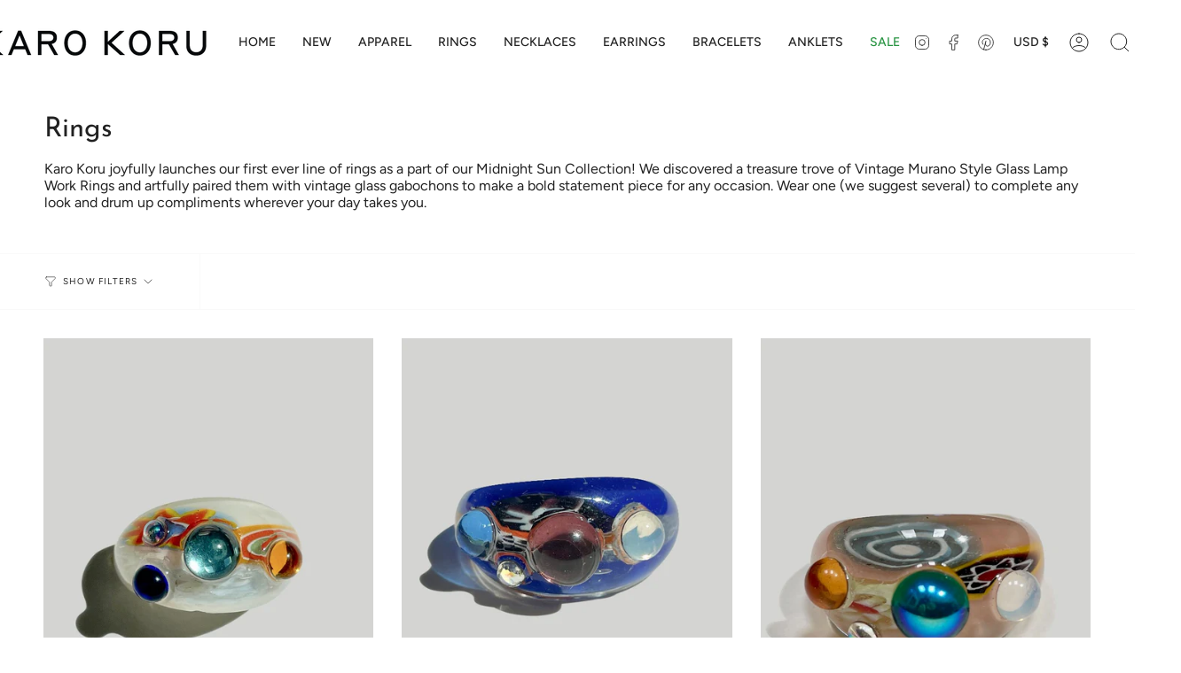

--- FILE ---
content_type: text/css
request_url: https://karokoru.com/cdn/shop/t/23/assets/font-settings.css?v=119597155043266510671759333054
body_size: 198
content:
@font-face{font-family:Josefin Sans;font-weight:400;font-style:normal;font-display:swap;src:url(//karokoru.com/cdn/fonts/josefin_sans/josefinsans_n4.70f7efd699799949e6d9f99bc20843a2c86a2e0f.woff2?h1=a2Fyb2tvcnUuY29t&h2=a2Fyb2tvcnUuYWNjb3VudC5teXNob3BpZnkuY29t&hmac=2cb0ecac7a7c68636ab251fbe288e481e68e41a90e52aa3ffbab07eea10ab4d1) format("woff2"),url(//karokoru.com/cdn/fonts/josefin_sans/josefinsans_n4.35d308a1bdf56e5556bc2ac79702c721e4e2e983.woff?h1=a2Fyb2tvcnUuY29t&h2=a2Fyb2tvcnUuYWNjb3VudC5teXNob3BpZnkuY29t&hmac=668f18bd6140ddaa7d1af7ff83e90a72e714d853b36304f46f0a45c0ac380163) format("woff")}@font-face{font-family:Figtree;font-weight:400;font-style:normal;font-display:swap;src:url(//karokoru.com/cdn/fonts/figtree/figtree_n4.3c0838aba1701047e60be6a99a1b0a40ce9b8419.woff2?h1=a2Fyb2tvcnUuY29t&h2=a2Fyb2tvcnUuYWNjb3VudC5teXNob3BpZnkuY29t&hmac=28353fe40ac7c30eed6e9ae95d83dd04ebc9d20e283d7bd44c8293cba0fd19bb) format("woff2"),url(//karokoru.com/cdn/fonts/figtree/figtree_n4.c0575d1db21fc3821f17fd6617d3dee552312137.woff?h1=a2Fyb2tvcnUuY29t&h2=a2Fyb2tvcnUuYWNjb3VudC5teXNob3BpZnkuY29t&hmac=ad07334dd6fd07cb14f269b4c6b08cdd17841571783842e5e28b5e060aff7996) format("woff")}@font-face{font-family:Figtree;font-weight:400;font-style:normal;font-display:swap;src:url(//karokoru.com/cdn/fonts/figtree/figtree_n4.3c0838aba1701047e60be6a99a1b0a40ce9b8419.woff2?h1=a2Fyb2tvcnUuY29t&h2=a2Fyb2tvcnUuYWNjb3VudC5teXNob3BpZnkuY29t&hmac=28353fe40ac7c30eed6e9ae95d83dd04ebc9d20e283d7bd44c8293cba0fd19bb) format("woff2"),url(//karokoru.com/cdn/fonts/figtree/figtree_n4.c0575d1db21fc3821f17fd6617d3dee552312137.woff?h1=a2Fyb2tvcnUuY29t&h2=a2Fyb2tvcnUuYWNjb3VudC5teXNob3BpZnkuY29t&hmac=ad07334dd6fd07cb14f269b4c6b08cdd17841571783842e5e28b5e060aff7996) format("woff")}@font-face{font-family:Josefin Sans;font-weight:500;font-style:normal;font-display:swap;src:url(//karokoru.com/cdn/fonts/josefin_sans/josefinsans_n5.72427d78743bbf3591b498f66ad0f8361904dc4d.woff2?h1=a2Fyb2tvcnUuY29t&h2=a2Fyb2tvcnUuYWNjb3VudC5teXNob3BpZnkuY29t&hmac=77ae2f3156bcf7e3a1652f5b11ab2b7e160ae889887c06e6ce4ff24d41b1359b) format("woff2"),url(//karokoru.com/cdn/fonts/josefin_sans/josefinsans_n5.15e133f4dfd3ea9ee7de5283759b87e9708721ae.woff?h1=a2Fyb2tvcnUuY29t&h2=a2Fyb2tvcnUuYWNjb3VudC5teXNob3BpZnkuY29t&hmac=cf2a106dd7961f9b14c844285e6f49447b5c5743a382684a4a961cf12903ed78) format("woff")}@font-face{font-family:Figtree;font-weight:500;font-style:normal;font-display:swap;src:url(//karokoru.com/cdn/fonts/figtree/figtree_n5.3b6b7df38aa5986536945796e1f947445832047c.woff2?h1=a2Fyb2tvcnUuY29t&h2=a2Fyb2tvcnUuYWNjb3VudC5teXNob3BpZnkuY29t&hmac=5e194ca28dd6f2ac92b33cd1201086c89cd267c510e5ae0f3be827e72168af02) format("woff2"),url(//karokoru.com/cdn/fonts/figtree/figtree_n5.f26bf6dcae278b0ed902605f6605fa3338e81dab.woff?h1=a2Fyb2tvcnUuY29t&h2=a2Fyb2tvcnUuYWNjb3VudC5teXNob3BpZnkuY29t&hmac=395901ea0ce0c21996fd4ba310181a10f265078a8ef6852a67a9dfe1f8758181) format("woff")}@font-face{font-family:Figtree;font-weight:400;font-style:italic;font-display:swap;src:url(//karokoru.com/cdn/fonts/figtree/figtree_i4.89f7a4275c064845c304a4cf8a4a586060656db2.woff2?h1=a2Fyb2tvcnUuY29t&h2=a2Fyb2tvcnUuYWNjb3VudC5teXNob3BpZnkuY29t&hmac=af07195d8c4e50d6ca3b996cfbb10be3301c6dda4221ccc550009135d1fed7d4) format("woff2"),url(//karokoru.com/cdn/fonts/figtree/figtree_i4.6f955aaaafc55a22ffc1f32ecf3756859a5ad3e2.woff?h1=a2Fyb2tvcnUuY29t&h2=a2Fyb2tvcnUuYWNjb3VudC5teXNob3BpZnkuY29t&hmac=850cd19f2fc30596329a174455cdfb3993b1f4f3080364b7aef8bd8be21e82ad) format("woff")}@font-face{font-family:Figtree;font-weight:500;font-style:italic;font-display:swap;src:url(//karokoru.com/cdn/fonts/figtree/figtree_i5.969396f679a62854cf82dbf67acc5721e41351f0.woff2?h1=a2Fyb2tvcnUuY29t&h2=a2Fyb2tvcnUuYWNjb3VudC5teXNob3BpZnkuY29t&hmac=b0c7123872d387e47cca0bef6f5add6b55049c3b263772d5a66532db190ab5c6) format("woff2"),url(//karokoru.com/cdn/fonts/figtree/figtree_i5.93bc1cad6c73ca9815f9777c49176dfc9d2890dd.woff?h1=a2Fyb2tvcnUuY29t&h2=a2Fyb2tvcnUuYWNjb3VudC5teXNob3BpZnkuY29t&hmac=c195655902849e8e7c2865ece95ccc8b5c5cdea4490b39b927e3aa2d89291bbe) format("woff")}
/*# sourceMappingURL=/cdn/shop/t/23/assets/font-settings.css.map?v=119597155043266510671759333054 */


--- FILE ---
content_type: text/javascript
request_url: https://karokoru.com/cdn/shop/t/23/assets/sealapps_email_config.js?v=136218383419054340931698311466
body_size: -539
content:
const apiBaseUrl="https://emailnoticeapi.sealapps.com/",isDebug=!1;
//# sourceMappingURL=/cdn/shop/t/23/assets/sealapps_email_config.js.map?v=136218383419054340931698311466
